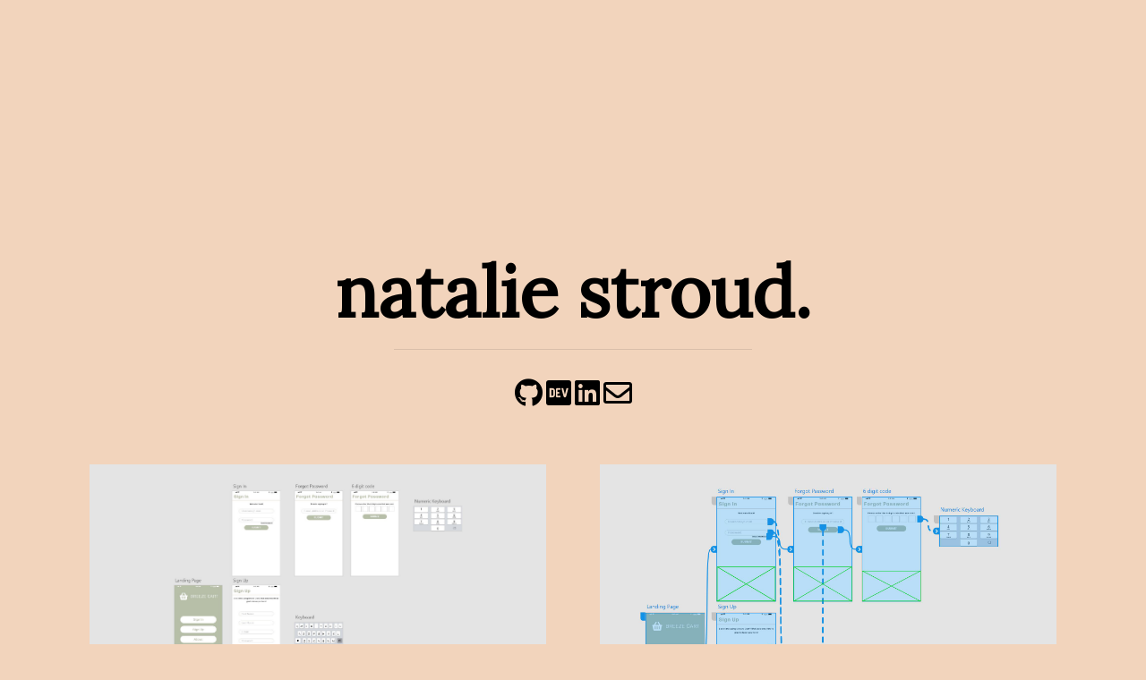

--- FILE ---
content_type: text/html; charset=UTF-8
request_url: https://natalieastroud.com/breeze-cart-ux
body_size: 703
content:
<!DOCTYPE html>
<html>
<head>
	<title>natalie stroud</title>
	<link rel="stylesheet" href="https://stackpath.bootstrapcdn.com/bootstrap/4.3.1/css/bootstrap.min.css" integrity="sha384-ggOyR0iXCbMQv3Xipma34MD+dH/1fQ784/j6cY/iJTQUOhcWr7x9JvoRxT2MZw1T" crossorigin="anonymous">
	<link href="https://fonts.googleapis.com/css?family=Lora" rel="stylesheet">
	<link rel="stylesheet" href="https://use.fontawesome.com/releases/v5.8.1/css/all.css" integrity="sha384-50oBUHEmvpQ+1lW4y57PTFmhCaXp0ML5d60M1M7uH2+nqUivzIebhndOJK28anvf" crossorigin="anonymous">
	<link rel="stylesheet" type="text/css" href="bcart.css">
</head>
<body>
	<div class="container">
		<div class="row">
			<div class="col-lg-12">
				<div id="content">
					<a style="text-decoration: none; color:black;" href="http://www.natalieastroud.com/"><h1>natalie stroud.</h1></a>
					<hr>
					<div class="mb-5">
						<a href="https://github.com/stroudn1" target="_blank"><i class="fab fa-github fa-2x my-3" style="color:black;"></i></a>
						<a href="https://dev.to/_nataliestroud" target="_blank"><i class="fab fa-dev fa-2x my-3" style="color:black;"></i></a>
						<a href="https://www.linkedin.com/in/natalie-stroud-63110a113/" target="_blank"><i class="fab fa-linkedin fa-2x my-3" style="color:black;"></i></a>
						<a href="mailto:n.stroud@outlook.com"><i class="far fa-envelope fa-2x" style="color:black;"></i></a>
					</div>
				</div>
			</div>

			<div class="container">

				<div class="row flex">
					<div class="col-lg-6 col-sm-12">
						<div class="container">
  							<div class="content">
      							<div class="content-overlay"></div>
     								 <img class="content-image img-fluid" src="prototype.jpg">
      									<div class="content-details fadeIn-bottom">
      										<a href="prototype.jpg" style="text-decoration: none;"><h6 class="content-title">Design.</h6>
        									<p class="content-text">Layout of user flow from landing page to sign in and sign up pages.</p></a>
      									</div>
  									</div>
								</div>															
						<br>
					</div>

					<div class="col-lg-6 col-sm-12">
						<div class="container">
  							<div class="content">
      							<div class="content-overlay"></div>
     								 <img class="content-image img-fluid" src="wireframes.jpg">
      									<div class="content-details fadeIn-bottom">
        									<a href="wireframes.jpg" style="text-decoration: none;"><h6 class="content-title">Prototype.</h6>
        									<p class="content-text">User flow including directions of interactivity.</p></a>
      									</div>
  									</div>
								</div>															
						<br>
					</div>

					<div class="col-lg-6 col-sm-12">
						<div class="container">
  							<div class="content">
      							<div class="content-overlay"></div>
     								 <img class="content-image img-fluid" src="home screens.jpg">
      									<div class="content-details fadeIn-bottom">
        									<a href="home screens.jpg" style="text-decoration: none;"><h6 class="content-title">Landing Page.</h6>
        									<p class="content-text">An illustration providing two examples for a user's landing page. </p></a>
      									</div>
  									</div>
								</div>															
						<br>
					</div>

					<div class="col-lg-6 col-sm-12">
						<div class="container">
  							<div class="content">
      							<div class="content-overlay"></div>
     								 <img class="content-image img-fluid" src="sign up.jpg">
      									<div class="content-details fadeIn-bottom">
        									<a href="sign up.jpg" style="text-decoration: none;"><h6 class="content-title">Sign Up Page.</h6>
        									<p class="content-text">User flow demonstrating the steps to signing up for a Breeze Cart account</p></a>
      									</div>
  									</div>
								</div>															
						<br>
					</div>

					<div class="col-lg-6 col-sm-12">
						<div class="container">
  							<div class="content">
      							<div class="content-overlay"></div>
     								 <img class="content-image img-fluid" src="sign in.jpg">
      									<div class="content-details fadeIn-bottom">
        									<a href="sign in.jpg" style="text-decoration: none;"><h6 class="content-title">Sign In Page.</h6>
        									<p class="content-text">User flow demonstrating the steps to signing in to Breeze Cart account</p></a>
      									</div>
  									</div>
								</div>															
						<br>
					</div>
	</div>


</body>
</html>

--- FILE ---
content_type: text/css; charset=UTF-8
request_url: https://natalieastroud.com/bcart.css
body_size: 122
content:
html {
	height: 100%;
}

body {
	background-color: #F2D4BC;
	width: auto;
}

#content {
	text-align: center;
	padding-top: 25%;
}

h1 {
	font-family: 'Lora', serif;
	font-weight: 700;
	font-size: 5em;
}

h3, h4 {
	font-family: 'Lora', serif;
	font-weight: 700;
}

hr {
	width: 400px;
}

.flex {
	display: flex;
  	flex-wrap: wrap;
}

.daysOfCode {
	text-align: center;
}

.about {
	text-align: center;
}

/*Delete later*/

.content {
  position: relative;
  margin: auto;
  overflow: hidden;
}

.content .content-overlay {
  background: rgba(0,0,0,0.7);
  position: absolute;
  height: 100%;
  width: 100%;
  left: 0;
  top: 0;
  bottom: 0;
  right: 0;
  opacity: 0;
  -webkit-transition: all 0.4s ease-in-out 0s;
  -moz-transition: all 0.4s ease-in-out 0s;
  transition: all 0.4s ease-in-out 0s;
}

.content:hover .content-overlay{
  opacity: 1;
}

.content-image{
  width: 100%;
}

.content-details {
  position: absolute;
  text-align: center;
  padding-left: 1em;
  padding-right: 1em;
  width: 100%;
  top: 50%;
  left: 50%;
  opacity: 0;
  -webkit-transform: translate(-50%, -50%);
  -moz-transform: translate(-50%, -50%);
  transform: translate(-50%, -50%);
  -webkit-transition: all 0.3s ease-in-out 0s;
  -moz-transition: all 0.3s ease-in-out 0s;
  transition: all 0.3s ease-in-out 0s;
}

.content:hover .content-details{
  top: 50%;
  left: 50%;
  opacity: 1;
}

.fadeIn-bottom{
  top: 80%;
}

.content-text {
	color: white;
}

.content-title {
	color: white;
}